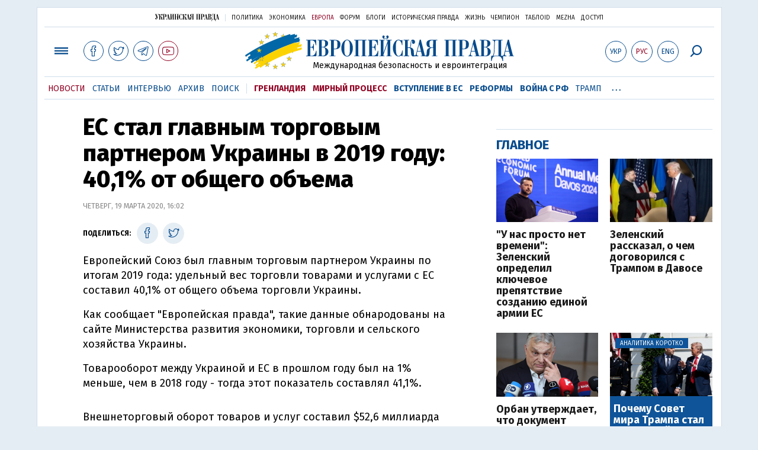

--- FILE ---
content_type: text/html; charset=utf-8
request_url: https://www.eurointegration.com.ua/rus/news/2020/03/19/7107737/
body_size: 8087
content:
<!doctype html><html lang="ru"><head><script async src="https://cdn.onthe.io/io.js/BatfCWqbjmxr"></script>
<script>window._io_config=window._io_config||{},window._io_config["0.2.0"]=window._io_config["0.2.0"]||[],window._io_config["0.2.0"].push({page_url:"https://www.eurointegration.com.ua/rus/news/2020/03/19/7107737/",page_url_canonical:"/news/2020/03/19/7107737/",page_title:"ЕС стал главным торговым партнером Украины в 2019 году: 40,1% от общего объема",page_type:"article",page_language:"ru",article_authors:[],article_categories:["Ассоциация с ЕС","Торговля"],article_subcategories:["Ассоциация с ЕС","Торговля"],article_type:"news",article_word_count:"390",article_publication_date:"Thu, 19 Mar 2020 16:02:42 +0200"})</script><title>ЕС стал главным торговым партнером Украины в 2019 году: 40,1% от общего объема | Европейская правда</title><meta name="viewport" content="width=device-width,initial-scale=1,maximum-scale=1,user-scalable=yes"><link href="https://fonts.googleapis.com/css?family=Fira+Sans:400,400i,700,700i,800,800i&amp;subset=cyrillic" rel="stylesheet"><link rel="stylesheet" href="/misc/v3/index.css?v=26"><link rel="stylesheet" href="/misc/v3/responsive.css?v=18"><script src="/misc/v3/jquery-1.9.1.min.js"></script>
<script src="/misc/v3/common.js?v=9"></script>
<script src="/misc/v3/matchMedia.js"></script>
<script src="/misc/v3/endless_rus.js?v=3"></script><meta name="google-site-verification" content="tWwp9J-eMNf-6HWgQzkKELIHtAw9jQO63DHPWqBo-rc"><meta name="robots" content="index,follow"><link rel="canonical" href="https://www.eurointegration.com.ua/rus/news/2020/03/19/7107737/"><link rel="amphtml" href="https://www.eurointegration.com.ua/rus/news/2020/03/19/7107737/index.amp"><link rel="alternate" href="https://www.eurointegration.com.ua/rus/news/2020/03/19/7107737/" hreflang="ru"><link rel="alternate" href="https://www.eurointegration.com.ua/news/2020/03/19/7107737/" hreflang="uk"><meta property="og:title" content="ЕС стал главным торговым партнером Украины в 2019 году: 40,1% от общего объема"><meta property="og:type" content="politician"><meta property="og:url" content="https://www.eurointegration.com.ua/rus/news/2020/03/19/7107737/"><meta property="og:image" content="https://img.eurointegration.com.ua/images/doc/c/6/c63e576-1496-2403-650x410.jpg"><meta property="og:site_name" content="Европейская правда"><meta property="fb:app_id" content="552500884859152"><meta property="og:description" content="Европейский Союз был главным торговым партнером Украины по итогам 2019 года: удельный вес торговли товарами и услугами с ЕС составил 40,1% от общего объема торговли Украины."><meta name="twitter:card" content="summary_large_image"><meta name="twitter:site" content="@EuropeanPravda"><meta name="twitter:title" content="ЕС стал главным торговым партнером Украины в 2019 году: 40,1% от общего объема"><meta name="twitter:description" content="Европейский Союз был главным торговым партнером Украины по итогам 2019 года: удельный вес торговли товарами и услугами с ЕС составил 40,1% от общего объема торговли Украины."><meta name="twitter:image:src" content="https://img.eurointegration.com.ua/images/doc/c/6/c63e576-1496-2403-650x410.jpg"><script type="application/ld+json">{"@context":"https://schema.org","@type":"NewsArticle","headline":"ЕС стал главным торговым партнером Украины в 2019 году: 40,1% от общего объема","name":"ЕС стал главным торговым партнером Украины в 2019 году: 40,1% от общего объема","datePublished":"2020-03-19T16:02:42+02:00","dateModified":"2020-03-19T16:02:42+02:00","description":"Европейский Союз был главным торговым партнером Украины по итогам 2019 года: удельный вес торговли товарами и услугами с ЕС составил 40,1% от общего объема торговли Украины.","mainEntityOfPage":{"@type":"WebPage","@id":"https://www.eurointegration.com.ua/rus/news/2020/03/19/7107737/"},"author":{"@type":"Organization","name":"Европейская правда"},"image":{"@type":"ImageObject","url":"https://img.eurointegration.com.ua/images/doc/c/6/c63e576-1496-2403-650x410.jpg","width":650,"height":410},"publisher":{"@type":"Organization","name":"Европейская правда","logo":{"@type":"ImageObject","url":"https://img.eurointegration.com.ua/images/publisher-euro-logo.png","width":445,"height":60}}}</script><link title type="application/rss+xml" rel="alternate" href="http://www.eurointegration.com.ua/rss/"><link rel="shortcut icon" href="/favicon.ico"><style>.thumb-wrap{position:relative;padding-bottom:56.25%;height:0;overflow:hidden}.thumb-wrap iframe{position:absolute;top:0;left:0;width:100%;height:100%;border-width:0;outline-width:0}.jc-right:before{content:"\e60e"}.jc-left:before{content:"\e60d"}</style><style type="text/css"><!--.zoomimg:after{background-image:url(https://www.eurointegration.com.ua/files/2/f/2f3dee0-zoom1.svg)!important}@media screen and (min-width:921px){.top_all_sections .top_menu__link:first-child{margin-left:12px;margin-right:12px}.top_options .top_options__item:last-child{margin-left:12px;margin-right:12px}}@media screen and (max-width:600px){.post__social__item{width:36px;min-width:36px}}@media screen and (min-width:780px) and (max-width:920px){.post__social__item{min-width:36px}}.layout_section_inner .content_column{width:95%}@media screen and (max-width:920px){.modal_local{top:98px!important}}.article_main .article__date{font:12px/1.3em fira sans,Arial,sans-serif}.article_img .article__media{margin-right:10px}@media screen and (max-width:920px){.layout_news_inner .right_column_content{display:none}}.article_story_grid .article__date{font:12px/1.3em fira sans,Arial,sans-serif}.article_main .article__subtitle{font:17px/1.1em fira sans,Arial,sans-serif}.article_story_grid .article__title a:after{margin:0 10px}.article_choice .article__title a:after{margin:0 10px}.label{font:22px/1em fira sans,Arial,sans-serif;font-weight:700}.common_content_articles .label{padding-bottom:14px}.news>div.article_img:first-child{margin-top:10px}.post__text ol{list-style:decimal;display:block;margin-block-start:0;margin-block-end:1em;margin-inline-start:0;margin-inline-end:0;padding-inline-start:20px;padding-left:32px}.post__text ol li{position:relative;padding:10px 0 10px 10px}.post__text ul{list-style:none;display:block;margin-block-start:0;margin-block-end:1em;margin-inline-start:0;margin-inline-end:0;padding-inline-start:20px}.post__text ul li{position:relative;padding:10px 0 10px 10px}.post__text ul li:before{content:'';width:9px;height:9px;border-radius:50%;background:#111;position:absolute;left:-18px;top:18px;z-index:2}.advtext_mob{display:block;font-family:proxima_nova_rgregular,Arial,sans-serif;font-size:9px;color:#bbb;text-transform:uppercase;text-align:left;margin-top:5px;margin-bottom:5px}@media screen and (min-width:500px){.advtext_mob{display:none}}.fb_iframe_widget_fluid_desktop,.fb_iframe_widget_fluid_desktop span,.fb_iframe_widget_fluid_desktop iframe{width:100%!important}@media screen and (max-width:920px){.article__topic{width:100%;padding:12px 0;float:none}}.modal-content{font-family:fira,Arial,sans-serif;font-weight:600}@media screen and (max-width:640px){.all-menu__additional{display:block;width:100%;margin-top:10px}.modal_local{overflow:auto;height:100vh}}@media screen and (min-width:1024px){.block_post_small{width:705px;margin:0 auto}}.post__photo img{width:100%;height:auto}.block_side_banner>*{display:none}.block_side_banner>*:not(script):not(style){display:block;margin:0 auto 15px}.post__text h3,.post__text h3 b,.post__text h3 strong,.header1,.header1 b,.header1 strong{font:25px/1.1em fira,Arial,sans-serif;font-weight:600;margin:15px 0 10px;text-align:left!important;background:0 0}.hl,.left_border{background:#e5edf4;padding:20px!important;margin:10px -15px;font-size:19px;line-height:1.3em}.hl_info{background:#fff;border:#cfddeb 1px solid;color:#444;padding:15px!important;margin:10px -15px 10px 15px;font-size:15px}.top_content_article .article_main{height:calc(100% – 15px)}.post__text h3,.post__text h3 b,.post__text h3 strong,.header1,.header1 b,.header1 strong{font:25px/1.1em fira sans,Arial,sans-serif}.post__service_bottom{margin-bottom:20px}.fh .layout_main{padding-top:25px}.header1,.header1 b,.header1 strong{font-weight:700}--></style><script>$(document).ready(function(){moveTopBanner()}),$(window).resize(function(){moveTopBanner()}).resize();function moveTopBanner(){var $div,mq=window.matchMedia("(min-width: 920px)");mq.matches?($div=$(".top_content > .unit_fpage-banner"),console.log("1"),$div.length&&($div.remove(),$div.eq(0).prependTo(".common_content_articles"))):($div=$(".common_content_articles > .unit_fpage-banner"),console.log("2"),$div.length&&($div.remove(),$div.eq(0).appendTo(".top_content")))}</script><style>.top_content .unit_fpage-banner{order:1;width:100%;padding-left:12px;padding-right:12px}</style><script>(function(i,s,o,g,r,a,m){i.GoogleAnalyticsObject=r,i[r]=i[r]||function(){(i[r].q=i[r].q||[]).push(arguments)},i[r].l=1*new Date,a=s.createElement(o),m=s.getElementsByTagName(o)[0],a.async=1,a.src=g,m.parentNode.insertBefore(a,m)})(window,document,"script","//www.google-analytics.com/analytics.js","ga"),ga("create","UA-554376-13","auto"),ga("send","pageview")</script><script async src="https://pagead2.googlesyndication.com/pagead/js/adsbygoogle.js?client=ca-pub-4177955927398446" crossorigin="anonymous"></script><style>.post__text h2{padding:18px 0 10px;font-size:30px;line-height:1.15em}@media screen and (max-width:480px){.post__text h2{font-size:24px}}</style></head><body><div class="unit_header-banner"></div><header class="header"><div class="layout"><nav class="block block_project_menu"><ul class="project_menu layout_width"><li class="project_menu__item"><a href="//www.pravda.com.ua/rus/" class="main_up_logo_rus">Украинская правда</a><li class="project_menu__item"><span class="project_menu__spacer"></span><li class="project_menu__item"><a href="//www.pravda.com.ua/rus/" class="project_menu__link">Политика</a><li class="project_menu__item"><a href="//www.epravda.com.ua/rus/" class="project_menu__link">Экономика</a><li class="project_menu__item"><a href="//www.eurointegration.com.ua/rus/" class="project_menu__link project_menu__link_active">Европа</a><li class="project_menu__item"><a href="//forum.pravda.com.ua" class="project_menu__link">Форум</a><li class="project_menu__item"><a href="//blogs.pravda.com.ua" class="project_menu__link">Блоги</a><li class="project_menu__item"><a href="//www.istpravda.com.ua" class="project_menu__link">Историческая правда</a><li class="project_menu__item"><a href="//life.pravda.com.ua" class="project_menu__link">Жизнь</a><li class="project_menu__item"><a href="//champion.com.ua" class="project_menu__link">Чемпион</a><li class="project_menu__item"><a href="//tabloid.pravda.com.ua" class="project_menu__link">ТаблоID</a><li class="project_menu__item"><a href="//mezha.media/" class="project_menu__link">Mezha</a><li class="project_menu__item"><a href="//dostup.pravda.com.ua" class="project_menu__link">Доступ</a></ul></nav><div class="header__content"><div class="layout__inner_head"><div class="top_all_sections"><a class="top_menu__link modal_menu_open menu-link" onclick=return!1><span class="icon-menu"></span></a>
<a href="https://www.facebook.com/eupravda" target="_blank" class="top__social__item"><span class="icon-facebook"></span></a>
<a href="https://twitter.com/EuropeanPravda" target="_blank" class="top__social__item"><span class="icon-twitter"></span></a>
<a href="https://t.me/EurointegrationComUA" target="_blank" class="top__social__item"><span class="icon-telegram"></span></a>
<a href="https://www.youtube.com/@EuroPravda" target="_blank" class="top__social__item top__social__item_red"><span class="icon-youtube"></span></a></div><div class="top_options"><a href="/news/2020/03/19/7107737/" class="top_options__item top_options__item_lang"><span class="options_text">Укр</span></a>
<a href="/rus/news/2020/03/19/7107737/" class="top_options__item top_options__item_active top_options__item_lang"><span class="options_text">Рус</span></a>
<a href="/eng/" class="top_options__item top_options__item_lang"><span class="options_text">Eng</span></a>
<a href="https://www.eurointegration.com.ua/rus/search/" onclick=return!1 class="top_options__item top_options__item_search modal_search_open search-link"><span class="icon-search"></span></a></div><div class="main_logo"><h1><a class="main_logo__link" href="/rus/"><span class="main_logo__symbol"></span><span class="main_logo__image_rus">Европейская правда</span></a></h1><div class="main_logo__description">Международная безопасность и евроинтеграция</div></div></div><div data-vr-zone="Mobile main menu" class="modal_menu modal_local"><div class="close-link-menu"><div><a onclick=return!1 href><span class="icon-close"></span></a></div></div><div class="layout"><div class="layout__inner"><div class="wide-nav"><ul class="all-menu__main"><li data-vr-contentbox="Навигатор" data-vr-contentbox-url="http://navigator.eurointegration.com.ua" target="_blank" class="all-menu__main__item"><a data-vr-headline href="http://navigator.eurointegration.com.ua" target="_blank" class="all-menu__main__link">Навигатор</a><li data-vr-contentbox="Новости" data-vr-contentbox-url="/rus/news/" class="all-menu__main__item"><a data-vr-headline href="/rus/news/" class="all-menu__main__link">Новости</a><li data-vr-contentbox="Темы" data-vr-contentbox-url="/rus/tags/" class="all-menu__main__item"><a data-vr-headline href="/rus/tags/" class="all-menu__main__link">Темы</a><li data-vr-contentbox="Статьи" data-vr-contentbox-url="/rus/articles/" class="all-menu__main__item"><a data-vr-headline href="/rus/articles/" class="all-menu__main__link">Статьи</a><li data-vr-contentbox="Интервью" data-vr-contentbox-url="/rus/interview/" class="all-menu__main__item"><a data-vr-headline href="/rus/interview/" class="all-menu__main__link">Интервью</a><li data-vr-contentbox="Колонки" data-vr-contentbox-url="/rus/experts/" class="all-menu__main__item"><a data-vr-headline href="/rus/experts/" class="all-menu__main__link">Колонки</a><li data-vr-contentbox="Архив" data-vr-contentbox-url="/rus/archives/" class="all-menu__main__item"><a data-vr-headline href="/rus/archives/" class="all-menu__main__link">Архив</a><li data-vr-contentbox="Поиск" data-vr-contentbox-url="/rus/search/" class="all-menu__main__item"><a data-vr-headline href="/rus/search/" class="all-menu__main__link">Поиск</a></ul><ul class="all-menu__sections"><li class="all-menu__sections__item"><a href="/rus/tags/5f117c6c1f271/" class="all-menu__sections__link top_menu__link_selected_red">Гренландия</a><li class="all-menu__sections__item"><a href="/rus/tags/peace-talks/" class="all-menu__sections__link top_menu__link_selected_red">Мирный процесс</a><li class="all-menu__sections__item"><a href="/rus/tags/eu-ukraine/" class="all-menu__sections__link">Вступление в ЕС</a><li class="all-menu__sections__item"><a href="/rus/tags/reforms/" class="all-menu__sections__link">Реформы</a><li class="all-menu__sections__item"><a href="/rus/tags/russian-crisis/" class="all-menu__sections__link">Война с РФ</a><li class="all-menu__sections__item"><a href="/rus/tags/trump/" class="all-menu__sections__link">Трамп</a><li class="all-menu__sections__item"><a href="/rus/tags/venezuela/" class="all-menu__sections__link">Венесуэла</a></ul><ul class="all-menu__additional"><li class="all-menu__additional__item"><a href="//www.pravda.com.ua/rus/" class="all-menu__additional__link">Украинская правда</a><li class="all-menu__additional__item"><a href="//www.epravda.com.ua/rus/" class="all-menu__additional__link">Экономика</a><li class="all-menu__additional__item"><a href="//www.eurointegration.com.ua/rus/" class="all-menu__additional__link all-menu__additional__link_active">Европа</a><li class="all-menu__additional__item"><a href="//forum.pravda.com.ua" class="all-menu__additional__link">Форум</a><li class="all-menu__additional__item"><a href="//blogs.pravda.com.ua" class="all-menu__additional__link">Блоги</a><li class="all-menu__additional__item"><a href="//www.istpravda.com.ua" class="all-menu__additional__link">Историческая правда</a><li class="all-menu__additional__item"><a href="//life.pravda.com.ua" class="all-menu__additional__link">Жизнь</a><li class="all-menu__additional__item"><a href="//tabloid.pravda.com.ua" class="all-menu__additional__link">ТаблоID</a><li class="all-menu__additional__item"><a href="//mezha.media/" class="all-menu__additional__link">Mezha</a><li class="all-menu__additional__item"><a href="//dostup.pravda.com.ua" class="all-menu__additional__link">Доступ</a></ul><div class="menu-social"><a class="menu-social__item" href="https://www.facebook.com/eupravda" target="_blank"><span class="icon-facebook"></span></a>
<a class="menu-social__item" href="https://twitter.com/EuropeanPravda" target="_blank"><span class="icon-twitter"></span></a>
<a class="menu-social__item" href="https://t.me/EurointegrationComUA" target="_blank"><span class="icon-telegram"></span></a>
<a class="menu-social__item menu-social__item_red" href="https://www.youtube.com/@EuroPravda" target="_blank"><span class="icon-youtube"></span></a></div></div></div></div></div><div class="modal modal_search modal_local"><div class="close-link close-link-search"><div><a onclick=return!1 href><span class="icon-close"></span></a></div></div><div class="layout"><div class="dialog dialog_search"><div class="search-container"><form action="https://www.eurointegration.com.ua/rus/search/" method="get"><div class="search-form"><div><input name="search" class="search-field" type="text" placeholder="Что вы ищете?"></div><div><input class="search-button" type="submit" value="Найти"></div></div></form></div></div></div></div></div><div id="current_id" style="display:none">7107737</div><nav data-vr-zone="Main menu" class="block block_menu"><div class="layout__width"><div class="nav-wrapper priority-nav"><ul class="top_menu"><li data-vr-contentbox="Новости" data-vr-contentbox-url="/rus/news/" class="top_menu__item"><a data-vr-headline href="/rus/news/" class="top_menu__link top_menu__link_active">Новости</a><li data-vr-contentbox="Статьи" data-vr-contentbox-url="/rus/articles/" class="top_menu__item"><a data-vr-headline href="/rus/articles/" class="top_menu__link">Статьи</a><li data-vr-contentbox="Интервью" data-vr-contentbox-url="/rus/interview/" class="top_menu__item"><a data-vr-headline href="/rus/interview/" class="top_menu__link">Интервью</a><li data-vr-contentbox="Архив" data-vr-contentbox-url="/rus/archives/" class="top_menu__item"><a data-vr-headline href="/rus/archives/" class="top_menu__link">Архив</a><li data-vr-contentbox="Поиск" data-vr-contentbox-url="/rus/search/" class="top_menu__item"><a data-vr-headline href="/rus/search/" class="top_menu__link">Поиск</a><li class="top_menu__item"><span class="top_menu__spacer"></span><li class="top_menu__item"><a href="/rus/tags/5f117c6c1f271/" id="7112246" class="top_menu__link top_menu__link_selected_red">Гренландия</a><li class="top_menu__item"><a href="/rus/tags/peace-talks/" id="7205977" class="top_menu__link top_menu__link_selected_red">Мирный процесс</a><li class="top_menu__item"><a href="/rus/tags/eu-ukraine/" id="7134960" class="top_menu__link top_menu__link_selected">Вступление в ЕС</a><li class="top_menu__item"><a href="/rus/tags/reforms/" id="7212963" class="top_menu__link top_menu__link_selected">Реформы</a><li class="top_menu__item"><a href="/rus/tags/russian-crisis/" id="7133593" class="top_menu__link top_menu__link_selected">Война с РФ</a><li class="top_menu__item"><a href="/rus/tags/trump/" id="7079497" class="top_menu__link">Трамп</a><li class="top_menu__item"><a href="/rus/tags/venezuela/" id="7092440" class="top_menu__link">Венесуэла</a></ul></div></div></nav></div></div></header><div class="layout layout_main layout_news" id="endless7107737"><div class="layout_news_inner"><div class="article_content"><div class="content_news_column"><article class="post"><header class="post__header"><h1 class="post__title">ЕС стал главным торговым партнером Украины в 2019 году: 40,1% от общего объема</h1><div class="post__time">Четверг, 19 марта 2020, 16:02</div></header><div class="block_post"><aside class="post__service"><div class="post__statistic"></div><script type="text/javascript">function fb_share(share_url){FB.ui({method:"share",href:share_url},function(){})}function tw_share(share_url,share_title){var loc=share_url,title=encodeURIComponent(share_title);window.open("http://twitter.com/share?url="+loc+"&text="+encodeURIComponent(share_title)+"&via=EuropeanPravda&","twitterwindow","height=450, width=550, top="+($(window).height()/2-225)+", left="+$(window).width()/2+", toolbar=0, location=0, menubar=0, directories=0, scrollbars=0")}</script><div class="post__social post__social_top"><span class="post__social_text">Поделиться:</span>
<a href="https://www.facebook.com/sharer/sharer.php?u=https://www.eurointegration.com.ua/rus/news/2020/03/19/7107737/" class="post__social__item post__social__item_facebook" target="_blank"><span class="icon icon-facebook"></span></a>
<a href onclick='return tw_share("https://www.eurointegration.com.ua/rus/news/2020/03/19/7107737/","ЕС стал главным торговым партнером Украины в 2019 году: 40,1% от общего объема"),!1' class="post__social__item post__social__item_twitter"><span class="icon icon-twitter"></span></a></div></aside><div class="post__text" data-io-article-url="https://www.eurointegration.com.ua/rus/news/2020/03/19/7107737/"><p>Европейский Союз был главным торговым партнером Украины по итогам 2019 года: удельный вес торговли товарами и услугами с ЕС составил 40,1% от общего объема торговли Украины.<p>Как сообщает "Европейская правда", такие данные обнародованы на сайте Министерства развития экономики, торговли и сельского хозяйства Украины.<p>Товарооборот между Украиной и ЕС в прошлом году был на 1% меньше, чем в 2018 году - тогда этот показатель составлял 41,1%.<p><div class="main_300_banner_mobile"></div><p>Внешнеторговый оборот товаров и услуг составил $52,6 миллиарда что на 5,8% больше, чем в 2018 году. Из них экспорт - $24 млрд, импорт - $28,8 млрд.<p>Внешнеторговый оборот товаров в 2019 году составил $45,7 млрд - на 5,7% больше, чем в 2018 году. Из них экспорт - $20,2 млрд, импорт - $25 млрд.<p>В структуре экспорта наибольшую долю занимают черные металлы (15,2%), зерновые культуры (12,7%), машины и оборудование (11,1%). По сравнению с показателями 2018 года экспорт зерновых вырос на 18,2%, тогда как металлов - снизился на 15,3%, машин и оборудования - на 2,6%.<p>Существенно вырос экспорт жиров и масла - на 35%, по сравнению с показателем 2018 года, семян и плодов масличных растений - на 32,3%.<p>Доля дерева и изделий из древесины в структуре экспорта составила 4,8%. Это на 3,8% меньше, чем в 2018 году.<p>В структуре импорта из стран ЕС наибольшую долю составляют реакторы ядерные, котлы, машины - 13,3%, средства наземного транспорта, кроме железнодорожного - 13,0%, и энергетические материалы - 10,8%.<p>Внешнеторговый оборот услуг после стремительного роста на 22,6% в 2018 году в 2019 году вырос всего на 7% и составил 7,9 миллиарда долларов. Из них экспорт - 4,3 млрд долларов, импорт - 3,6 млрд долларов.<p>Наибольшую долю в экспорте занимают транспортные услуги (30,9%) и услуги в сфере телекоммуникаций (23,1%), в импорте - также транспортные услуги (24,8%), деловые услуги (22,2%) и услуги, связанные с путешествиями (15,8%). При этом, доля последних выросла на 31,5% по сравнению с 2018 годом.<p>За первый квартал 2020 года существенно возрос объем экспорта жиров и масла - почти 78%, и энергетических материалов - почти 21%, по сравнению с аналогичным периодом 2018 года.<p>В то же время, на 41,8% сократился экспорт семян и плодов масличных растений, почти на 39% - черных металлов, почти на 30% - руд и шлаков.<p>В структуре импорта больше всего выросла доля фармацевтической продукции (21,4%) и электрических машин и оборудования (11,4%). Больше всего сократился импорт средств наземного транспорта, кроме железнодорожного - почти на 40%.<p>Как сообщалось ранее, в 2019 году Украина вошла в тройку ведущих экспортеров мяса птицы в страны ЕС.</div><div class="post__subscribe_bottom"><div class="post__subscribe_text">Подписывайся на "Европейскую правду"!</div><div class="post__subscribe_wrapper"><a class="post__subscribe__item" href="https://www.facebook.com/eupravda" target="_blank"><span class="icon-facebook"></span></a>
<a class="post__subscribe__item" href="https://twitter.com/EuropeanPravda" target="_blank"><span class="icon-twitter"></span></a>
<a class="post__subscribe__item" href="https://t.me/EurointegrationComUA" target="_blank"><span class="icon-telegram"></span></a>
<a class="post__subscribe__item post__subscribe__item_red" href="https://www.youtube.com/@EuroPravda" target="_blank"><span class="icon-youtube"></span></a></div></div><div class="post__report">Если вы заметили ошибку, выделите необходимый текст и нажмите Ctrl+Enter, чтобы сообщить об этом редакции.</div><div class="post__tags"><span class="post__tags__item"><a href="/rus/tags/association-agreement/">Ассоциация с ЕС</a></span>
<span class="post__tags__item"><a href="/rus/tags/trade/">Торговля</a></span></div><div class="advtext">Реклама:</div><ins class="adsbygoogle" style="display:block" data-ad-client="ca-pub-4177955927398446" data-ad-slot="7086911854" data-ad-format="auto" data-full-width-responsive="true"></ins>
<script>(adsbygoogle=window.adsbygoogle||[]).push({})</script><aside class="block_choice_mobile"></aside><div class="article_300_banner_mobile"></div><a name="comments"></a><div class="fb-comments" data-href="https://www.eurointegration.com.ua/news/2020/03/19/7107737/" data-width="100%" data-numposts="2" data-colorscheme="light"></div></div></article></div></div><aside class="right_article_column"><div class="right_column_content"><div class="main_300_banner"><div class="block_side_banner"></div></div><div class="block_news block_news_side_top"><h2 class="label"><span>Главное</span></h2><div class="block_news_side_top__inner"><div class="article article_choice"><div class="article__body"><div class="article__media"><img src="https://img.eurointegration.com.ua/images/doc/9/f/9f7e70a-4.png" alt class="article__img" width="220" height="137"></div><h3 class="article__title"><a href="/rus/news/2026/01/23/7229676/">"У нас просто нет времени": Зеленский определил ключевое препятствие созданию единой армии ЕС</a></h3></div></div><div class="article article_choice"><div class="article__body"><div class="article__media"><img src="https://img.eurointegration.com.ua/images/doc/f/8/f87495b-re.jpg" alt class="article__img" width="220" height="136"></div><h3 class="article__title"><a href="/rus/news/2026/01/23/7229674/">Зеленский рассказал, о чем договорился с Трампом в Давосе</a></h3></div></div><div class="article article_choice"><div class="article__body"><div class="article__media"><img src="https://img.eurointegration.com.ua/images/doc/b/1/b1934e1-4.png" alt class="article__img" width="220" height="137"></div><h3 class="article__title"><a href="/rus/news/2026/01/23/7229671/">Орбан утверждает, что документ Еврокомиссии предусматривает членство Украины до 2027 года</a></h3></div></div><div class="article article_choice article_choice_bg"><div class="article__body"><div class="article__media"><img src="https://img.eurointegration.com.ua/images/doc/7/c/7cb88f6-nawrocki-2.jpg" alt class="article__img" width="220" height="136"><div class="article__label"><span>Аналитика коротко</span></div></div><h3 class="article__title"><a href="/rus/news/2026/01/23/7229656/">Почему Совет мира Трампа стал проблемой и возможностью для Польши</a></h3></div></div></div></div><div class="block_news block_news_side"><div class="block__head"><h2 class="label"><a href="/rus/news/">Последние новости</a></h2></div><div class="news"><div class="article article_news"><div class="article__time">11:17</div><div class="article__title"><a href="/rus/news/2026/01/23/7229679/">СМИ: Зеленский и Навроцкий в воскресенье приедут в Литву</a></div></div><div class="article article_news"><div class="article__time">11:14</div><div class="article__title"><a href="/rus/news/2026/01/23/7229678/">Зеленский раскрыл, чем Украина может быть полезна для объединенной армии Европы</a></div></div><div class="article article_news"><div class="article__time">10:52</div><div class="article__title"><a href="/rus/news/2026/01/23/7229677/">Президент Румынии ответил, возможно ли сейчас объединение с Молдовой</a></div></div><div class="article article_news"><div class="article__time">10:45</div><div class="article__title"><a href="/rus/news/2026/01/23/7229676/">"У нас просто нет времени": Зеленский определил ключевое препятствие созданию единой армии ЕС</a></div></div><div class="article article_news"><div class="article__time">10:32</div><div class="article__title"><a href="/rus/news/2026/01/23/7229675/">Зеленский рассказал, каких шагов ожидает от Европы в противодействии РФ</a></div></div><div class="article article_news article_bold"><div class="article__time">10:23</div><div class="article__title"><a href="/rus/news/2026/01/23/7229674/">Зеленский рассказал, о чем договорился с Трампом в Давосе</a></div></div><div class="article article_news"><div class="article__time">10:02</div><div class="article__title"><a href="/rus/news/2026/01/23/7229672/">Мерц благодарен Трампу за изменение позиции по Гренландии и тарифам</a></div></div></div><div class="link_more"><a href="/rus/news/">Все новости</a></div></div><div data-vr-zone="Choice" class="block_news block_choice_side"><h2 class="label"><span>Выбор редактора</span></h2><div class="block_choice_side__inner"><div data-vr-contentbox="Гренландский кризис бьет по Украине. Какие последствия для ВСУ будут у конфликта Трампа с Европой" data-vr-contentbox-url="/rus/articles/2026/01/19/7229377/" class="article article_story_grid"><div class="article__body"><div class="article__media"><img src="https://img.eurointegration.com.ua/images/doc/c/f/cf69593-trump-ukraine-greenland-705_400x224.jpg" width="400" height="224" alt class="article__img"></div><div class="article__content"><h3 class="article__title"><a data-vr-headline href="/rus/articles/2026/01/19/7229377/">Гренландский кризис бьет по Украине. Какие последствия для ВСУ будут у конфликта Трампа с Европой</a></h3><div class="article__date">19 января 2026 — <a href="/rus/authors/litra/">Лео Литра</a>, для Европейской правды</div></div></div></div></div></div></div></aside></div><div class="news_divide-banner"></div></div><div id="this_page" style="display:none">7107737</div><div id="ids" style="display:none"></div><div id="endless"></div><script type="text/javascript" src="https://platform.twitter.com/widgets.js"></script>
<script>var url_title_arr=[];url_title_arr[7107737]=[],url_title_arr[7107737].url="https://www.eurointegration.com.ua/rus/news/2020/03/19/7107737/",url_title_arr[7107737].title="ЕС стал главным торговым партнером Украины в 2019 году: 40,1% от общего объема"</script><footer class="footer" id="footer"><div class="layout layout__inner_footer"><div class="footer__content"><div class="bottom_logo"><span class="bottom_logo__image_rus">Европейская правда</span></div><div class="footer__text"><p>© 2014-2022, Европейская правда, eurointegration.com.ua <b>(<a href="https://www.eurointegration.com.ua/rus/about/"><u>подробнее про нас</u></a>)</b>.<br>E-mail редакции: <a href="mailto:editors@eurointegration.com.ua">editors@eurointegration.com.ua</a><p>Использование новостей с сайта возможно только со ссылкой (гиперссылкой) на "Европейскую правду", www.eurointegration.com.ua. Републикация полного текста статей, интервью и колонок - <b>запрещена</b>.<p>Материалы с пометкой <b>PROMOTED</b> или <b>ПРИ ПОДДЕРЖКЕ</b>/<b>ЗА ПІДТРИМКИ</b> публикуются на правах рекламы.<p>Проект реализуется при поддержке международных доноров: <b>National Endowment for Democracy</b> и <b>МИД Чешской республики</b>. Доноры не имеют влияния на содержание публикаций и могут с ними не соглашаться, ответственность за оценки несет исключительно редакция.<table style="width:90%;margin-left:auto;margin-right:auto"><tbody><tr><td><div class="image-box image-box_center" style="max-width:1500px"><table><tr><td><img alt="&nbsp;" src="https://img.eurointegration.com.ua/images/doc/f/6/f65a6d1-ned.gif" title><td><a href=https://www.eurointegration.com.ua/articles/2023/02/1/7158266/><img alt="&nbsp;" src="https://img.eurointegration.com.ua/images/doc/3/f/3f00452-usaid-ukr.png" title></a><td><img alt="&nbsp;" src="https://img.eurointegration.com.ua/images/doc/2/2/227f088-logo-irf-ukr.png" title><td><img alt="&nbsp;" src="https://img.eurointegration.com.ua/images/doc/4/1/415abd5-logo-eu-ukr.png" title></table></div></table></div><div class="footer__social"><a href="https://www.facebook.com/eupravda" target="_blank" class="footer__social__item"><span class="icon-facebook"></span><span class="footer__social__item_follows">16,8k</span></a>
<a href="https://twitter.com/EuropeanPravda" target="_blank" class="footer__social__item"><span class="icon-twitter"></span><span class="footer__social__item_follows">20k</span></a>
<a href="/rus/rss-info/" target="_blank" class="footer__social__item"><span class="icon-rss"></span></a></div><div></div></div></div></footer><script src="/misc/v3/priority-nav.js"></script>
<script>$(document).ready(function(){var wrapper=document.querySelector(".nav-wrapper"),nav=priorityNav.init({mainNavWrapper:".nav-wrapper",mainNav:".top_menu",navDropdownLabel:"...",navDropdownClassName:"nav__dropdown",navDropdownToggleClassName:"nav__dropdown-toggle"})})</script><div id="fb-root"></div><script>window.fbAsyncInit=function(){FB.init({appId:"552500884859152",autoLogAppEvents:!0,xfbml:!0,version:"v2.12"})},function(d,s,id){var js,fjs=d.getElementsByTagName(s)[0];if(d.getElementById(id))return;js=d.createElement(s),js.id=id,js.src="https://connect.facebook.net/uk_UA/sdk.js#xfbml=1&version=v2.12&appId=552500884859152&autoLogAppEvents=1",fjs.parentNode.insertBefore(js,fjs)}(document,"script","facebook-jssdk")</script><script async src='https://cdn.onthe.io/io.js/BatfCWqbjmxr'></script>
<script type="text/javascript" src="/misc/v2/errus.js"></script>
<script type="text/javascript">var pp_gemius_identifier="zCgwPbB4p7cScqACXT63n.Vn7MPF0kPxXdwVvDIYF3..K7";function gemius_pending(i){window[i]=window[i]||function(){var x=window[i+"_pdata"]=window[i+"_pdata"]||[];x[x.length]=Array.prototype.slice.call(arguments,0)}}(function(cmds){for(var c;c=cmds.pop();)gemius_pending(c)})(["gemius_cmd","gemius_hit","gemius_event","gemius_init","pp_gemius_hit","pp_gemius_event","pp_gemius_init"]),window.pp_gemius_cmd=window.pp_gemius_cmd||window.gemius_cmd,function(d,t){try{var gt=d.createElement(t),s=d.getElementsByTagName(t)[0],l="http"+(location.protocol=="https:"?"s":"");gt.setAttribute("async","async"),gt.setAttribute("defer","defer"),gt.src=l+"://gaua.hit.gemius.pl/xgemius.min.js",s.parentNode.insertBefore(gt,s)}catch{}}(document,"script")</script></body></html>

--- FILE ---
content_type: text/html; charset=utf-8
request_url: https://www.google.com/recaptcha/api2/aframe
body_size: 255
content:
<!DOCTYPE HTML><html><head><meta http-equiv="content-type" content="text/html; charset=UTF-8"></head><body><script nonce="wd0urAyPsAo8EEa9aHBucQ">/** Anti-fraud and anti-abuse applications only. See google.com/recaptcha */ try{var clients={'sodar':'https://pagead2.googlesyndication.com/pagead/sodar?'};window.addEventListener("message",function(a){try{if(a.source===window.parent){var b=JSON.parse(a.data);var c=clients[b['id']];if(c){var d=document.createElement('img');d.src=c+b['params']+'&rc='+(localStorage.getItem("rc::a")?sessionStorage.getItem("rc::b"):"");window.document.body.appendChild(d);sessionStorage.setItem("rc::e",parseInt(sessionStorage.getItem("rc::e")||0)+1);localStorage.setItem("rc::h",'1769160709913');}}}catch(b){}});window.parent.postMessage("_grecaptcha_ready", "*");}catch(b){}</script></body></html>